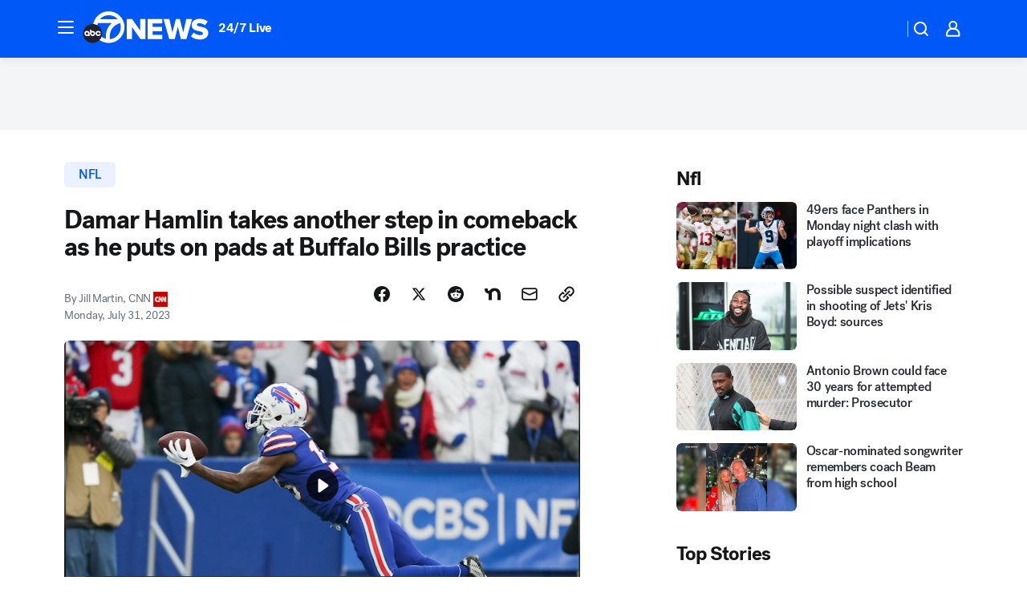

--- FILE ---
content_type: application/javascript
request_url: https://prod.gatekeeper.us-abc.symphony.edgedatg.go.com/vp2/ws/utils/2021/geo/video/geolocation/203/001/gt/-1.jsonp
body_size: 1076
content:
{"ver":"2021","device":"001","brand":"203","xmlns":"https://abc.go.com/vp2/ws/xmlns","user":{"allowed":true,"ip":"18.191.185.87","proxy":"hosting","bandwidth":"broadband","zipcode":"43230","city":"columbus","state":"oh","country":"usa","isp":"amazon technologies inc.","distributionChannel":"2","org":"amazon technologies inc.","useragent":"Mozilla/5.0 (Macintosh; Intel Mac OS X 10_15_7) AppleWebKit/537.36 (KHTML, like Gecko) Chrome/131.0.0.0 Safari/537.36; ClaudeBot/1.0; +claudebot@anthropic.com)","time":"Sat, 22 Nov 2025 03:33:21 -0500","xff":{"ip":"18.191.185.87, 18.68.21.69, 172.18.41.33"},"id":"FFAD87BF-A9F8-4CAD-BC2E-468D8E8CA258"},"affiliates":{"affiliate":[{"name":"WSYX","logo":"https://cdn1.edgedatg.com/aws/v2/abc/Live/video/13877091/1ba6f58005365daed202fccf8ab4df07/284x160-Q75_1ba6f58005365daed202fccf8ab4df07.png","dma":"COLUMBUS, OH","rank":"34","id":"WSYX","event":{"url":{"callback":"event_flat_file","value":"https://liveeventsfeed.abc.go.com/wsyx.json"},"refresh":{"unit":"second","value":"300"}}}],"count":1},"server":{"time":"Sat, 22 Nov 2025 08:33:21 +0000"}}